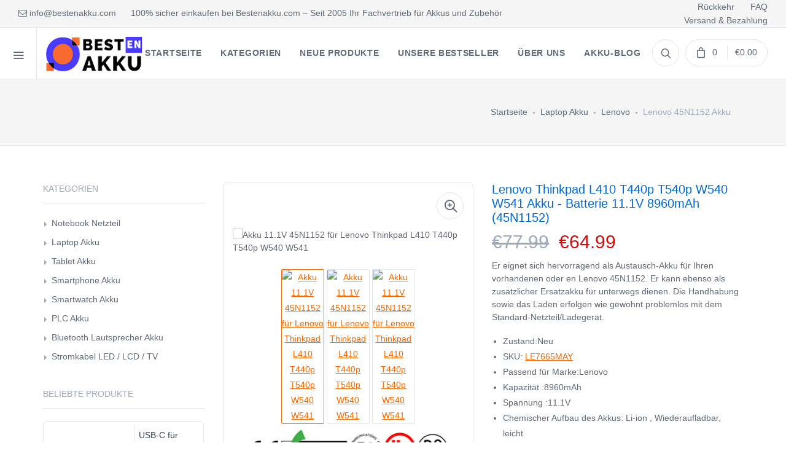

--- FILE ---
content_type: text/html; charset=UTF-8
request_url: https://www.bestenakku.com/detail/1744114/45N1152
body_size: 14317
content:
<!DOCTYPE html>
<html lang="de">
<head>
    <meta charset="utf-8">
    <meta name="csrf-token" content="5l39ZuQPiyJeCQsGIB1Y6195pf4HUaFTxg0cEOx4">
    <meta name="viewport" content="width=device-width, initial-scale=1.0">
    <meta name="robots" content="index,follow" />
    <title>Akku Lenovo Thinkpad L410 T440p T540p W540 W541 / 45N1152, 8960mAh</title>
    <meta name="keywords" content="45N1152,45N1152 akku,Lenovo 45N1152 akku,Lenovo Thinkpad L410 T440p T540p W540 W541 akku,ersatzakku Lenovo Thinkpad L410 T440p T540p W540 W541, Lenovo Thinkpad L410 T440p T540p W540 W541 ersatzakku,Lenovo Thinkpad L410 T440p T540p W540 W541 akku kaufen, Lenovo Thinkpad L410 T440p T540p W540 W541 akku alternative, Lenovo Thinkpad L410 T440p T540p W540 W541 akku original,akku 45N1152,Lenovo Thinkpad L410 T440p T540p W540 W541 batterie wechseln,Lenovo Thinkpad L410 T440p T540p W540 W541 akku wechseln, Lenovo Thinkpad L410 T440p T540p W540 W541 akku wechseln kosten, Lenovo Thinkpad L410 T440p T540p W540 W541 akku lebensdauer">
    <meta name="description" content="Jetzt 45N1152 Akku 8960mAh für Lenovo Thinkpad L410 T440p T540p W540 W541 günstig bei Bestenakku.com kaufen. Mit dem hochwertigen 45N1152 akku genügend Sie Power für alle grossen und kleinen Aufgaben des Alltags.">
    <meta property="og:title"  content="Akku Lenovo Thinkpad L410 T440p T540p W540 W541 / 45N1152, 8960mAh"/>
    <meta property="og:description"  content="Jetzt 45N1152 Akku 8960mAh für Lenovo Thinkpad L410 T440p T540p W540 W541 günstig bei Bestenakku.com kaufen. Mit dem hochwertigen 45N1152 akku genügend Sie Power für alle grossen und kleinen Aufgaben des Alltags. Schnelle Lieferung."/>
    <meta name="twitter:title" content="Akku Lenovo Thinkpad L410 T440p T540p W540 W541 / 45N1152, 8960mAh"/>
    <meta name="twitter:description" content="Jetzt 45N1152 Akku 8960mAh für Lenovo Thinkpad L410 T440p T540p W540 W541 günstig bei Bestenakku.com kaufen. Mit dem hochwertigen 45N1152 akku genügend Sie Power für alle grossen und kleinen Aufgaben des Alltags. Schnelle Lieferung."/>
    <meta name="twitter:card" content="product"/>
    <meta name="twitter:site" content="Bestenakku"/>
    <meta name="twitter:image" content="https://www.batteriexpert.com/img/45N1152.jpg"/>
    <meta name="author" content="Bestenakku.com"/>
    <meta property="og:url" content="https://www.bestenakku.com/detail/1744114/45N1152" />
    <meta property="og:image" content="https://www.batteriexpert.com/img/45N1152.jpg" />
    <meta property="og:locale" content="de_DE" />
    <meta property="og:type" content="product"/>
    <meta property="og:site_name" content="100% sicher einkaufen bei Bestenakku.com – Seit 2005 Ihr Fachvertrieb für Akkus und Zubehör"/>
    <meta property="product:brand" content="Lenovo"/>
    <meta property="product:price" content="€64.99"/>
    <meta property="product:condition" content="Neu" />
    <meta itemprop="copyrightHolder" content="Bestenakku.com"/>
    <script type="application/ld+json">
    {
      "@context": "https://schema.org/",
      "@type": "Product",
            "name": "Lenovo 45N1152 akku wechseln",
      "image": [
        "https://www.batteriexpert.com/img/45N1152.jpg"
       ],
      "description": "Akku passend für Lenovo Thinkpad L410 T440p T540p W540 W541, 45N1152 kaufen bei Bestenakku.com - Schnelle Lieferung.",
            "sku": "LE7665MAY",
      "mpn": "45N1152",
      "brand": {
        "@type": "Brand",
        "name": "Lenovo"
      },
      "review": {
        "@type": "Review",
        "reviewRating": {
          "@type": "Rating",
          "ratingValue": 4,
          "bestRating": 5
        },
        "author": {
          "@type": "Person",
          "name": "Bestenakku.com"
        }
      },
      "aggregateRating": {
        "@type": "AggregateRating",
        "ratingValue": 4.4,
        "reviewCount": 89
      },
      "offers": {
        "@type": "Offer",
        "url": "https://www.bestenakku.com/detail/1744114/45N1152",
        "priceCurrency": "EUR",
        "price": 64.99,
        "priceValidUntil": "2026-01-18",
        "itemCondition": "https://schema.org/UsedCondition",
        "availability": "https://schema.org/InStock"
      }
    }
    </script>
    <!-- Mobile Specific Meta Tag -->
    <script type="application/ld+json">
    {
    "@context": "http://schema.org",
    "@type": "WebSite",
    "url": "https://www.bestenakku.com", 
    "potentialAction": {
    "@type": "SearchAction",
    "target": "https://www.bestenakku.com/search?keyword={search_term_string}",
    "query-input": "required name=search_term_string"
    }
    }
</script>
    <link rel="canonical" href="https://www.bestenakku.com/detail/1744114/45N1152">
    <!-- Bootsrap CSS -->
    <link rel="stylesheet" media="screen" href="/static/css/bootstrap.min.css">
    <!-- Font Awesome CSS -->
    <link rel="stylesheet" media="screen" href="/static/css/font-awesome.min.css">
    <!-- Feather Icons CSS -->
    <link rel="stylesheet" media="screen" href="/static/css/feather-icons.css">
    <!-- Pixeden Icons CSS -->
    <link rel="stylesheet" media="screen" href="/static/css/pixeden.css">
    <!-- Social Icons CSS -->
    <link rel="stylesheet" media="screen" href="/static/css/socicon.css">
    <!-- PhotoSwipe CSS -->
    <link rel="stylesheet" media="screen" href="/static/css/photoswipe.css">
    <!-- Izitoast Notification CSS -->
    <link rel="stylesheet" media="screen" href="/static/css/izitoast.css">
        <!-- Main Style CSS -->
    <link rel="stylesheet" media="screen" href="/static/css/style.css">
    <!-- Global site tag (gtag.js) - Google Analytics -->
<script async src="https://www.googletagmanager.com/gtag/js?id=G-E13MM7SRFH"></script>
<script>
  window.dataLayer = window.dataLayer || [];
  function gtag(){dataLayer.push(arguments);}
  gtag('js', new Date());

  gtag('config', 'G-E13MM7SRFH');
</script>
</head>
<body>

<div id="app">
    <!-- Start Shop Category Menu -->
<div class="offcanvas-container" id="shop-categories">
    <div class="offcanvas-header">
        <div class="offcanvas-title">Kategorien</div>
    </div>
    <nav class="offcanvas-menu">
        <ul class="menu">

                        <li class="has-children">
                    <span>
                    <a href="https://www.bestenakku.com/category/1/laptopadapter">Notebook Netzteil</a>
                    <span class="sub-menu-toggle"></span>
                    </span>
                <ul class="offcanvas-submenu">
                                        <li><a href="https://www.bestenakku.com/brand/1747636/acer">Acer</a></li>
                                        <li><a href="https://www.bestenakku.com/brand/1743398/apple">Apple</a></li>
                                        <li><a href="https://www.bestenakku.com/brand/1748511/asus">Asus</a></li>
                                        <li><a href="https://www.bestenakku.com/brand/1747099/benq">BenQ</a></li>
                                        <li><a href="https://www.bestenakku.com/brand/1748806/bmax">BMAX</a></li>
                                        <li><a href="https://www.bestenakku.com/brand/1739313/chicony">Chicony</a></li>
                                        <li><a href="https://www.bestenakku.com/brand/1746119/clevo">Clevo</a></li>
                                        <li><a href="https://www.bestenakku.com/brand/17104/compaq">Compaq</a></li>
                                        <li><a href="https://www.bestenakku.com/brand/1745605/darfon">Darfon</a></li>
                                        <li><a href="https://www.bestenakku.com/brand/1746161/dell">Dell</a></li>
                                        <li><a href="https://www.bestenakku.com/brand/1747825/delta">Delta</a></li>
                                        <li><a href="https://www.bestenakku.com/brand/1743022/fps">FPS</a></li>
                                    </ul>
            </li>
                       <li class="has-children">
                    <span>
                    <a href="https://www.bestenakku.com/category/2/laptopbattery">Laptop Akku</a>
                    <span class="sub-menu-toggle"></span>
                    </span>
                <ul class="offcanvas-submenu">
                                        <li><a href="https://www.bestenakku.com/brand/1745883/abb">ABB</a></li>
                                        <li><a href="https://www.bestenakku.com/brand/1748387/accent">Accent</a></li>
                                        <li><a href="https://www.bestenakku.com/brand/1748812/acer">Acer</a></li>
                                        <li><a href="https://www.bestenakku.com/brand/1745864/adlink">ADLINK</a></li>
                                        <li><a href="https://www.bestenakku.com/brand/1746276/advantech">Advantech</a></li>
                                        <li><a href="https://www.bestenakku.com/brand/1748329/aierxuan">Aierxuan</a></li>
                                        <li><a href="https://www.bestenakku.com/brand/1748483/alldocube">Alldocube</a></li>
                                        <li><a href="https://www.bestenakku.com/brand/1748077/amour">Amour</a></li>
                                        <li><a href="https://www.bestenakku.com/brand/1747478/apple">Apple</a></li>
                                        <li><a href="https://www.bestenakku.com/brand/1748849/asus">Asus</a></li>
                                        <li><a href="https://www.bestenakku.com/brand/1742982/autel">Autel</a></li>
                                        <li><a href="https://www.bestenakku.com/brand/1746282/avita">Avita</a></li>
                                    </ul>
            </li>
                       <li class="has-children">
                    <span>
                    <a href="https://www.bestenakku.com/category/10/acadapter">Ladegeräte und Kabel</a>
                    <span class="sub-menu-toggle"></span>
                    </span>
                <ul class="offcanvas-submenu">
                                        <li><a href="https://www.bestenakku.com/brand/1735636/acer">Acer</a></li>
                                        <li><a href="https://www.bestenakku.com/brand/1743394/activecare">ActiveCare</a></li>
                                        <li><a href="https://www.bestenakku.com/brand/1742512/agilant">Agilant</a></li>
                                        <li><a href="https://www.bestenakku.com/brand/1742173/amazon">Amazon</a></li>
                                        <li><a href="https://www.bestenakku.com/brand/1735549/amazonkindle">Amazon Kindle</a></li>
                                        <li><a href="https://www.bestenakku.com/brand/1747635/ambu">Ambu</a></li>
                                        <li><a href="https://www.bestenakku.com/brand/1737787/apple">Apple</a></li>
                                        <li><a href="https://www.bestenakku.com/brand/1745666/asus">Asus</a></li>
                                        <li><a href="https://www.bestenakku.com/brand/1740153/autel">Autel</a></li>
                                        <li><a href="https://www.bestenakku.com/brand/1735692/avell">Avell</a></li>
                                        <li><a href="https://www.bestenakku.com/brand/1736235/beats">Beats</a></li>
                                        <li><a href="https://www.bestenakku.com/brand/1748510/bose">Bose</a></li>
                                    </ul>
            </li>
                       <li class="has-children">
                    <span>
                    <a href="https://www.bestenakku.com/category/11/barcodescannersbattery">Barcode-Scanner Akku</a>
                    <span class="sub-menu-toggle"></span>
                    </span>
                <ul class="offcanvas-submenu">
                                        <li><a href="https://www.bestenakku.com/brand/1743168/aimasen">Aimasen</a></li>
                                        <li><a href="https://www.bestenakku.com/brand/1748275/bat">Bat</a></li>
                                        <li><a href="https://www.bestenakku.com/brand/1738535/bluebamboo">Blue Bamboo</a></li>
                                        <li><a href="https://www.bestenakku.com/brand/1739170/casio">Casio</a></li>
                                        <li><a href="https://www.bestenakku.com/brand/1748452/chainway">Chainway</a></li>
                                        <li><a href="https://www.bestenakku.com/brand/1748089/cipherlab">CipherLab</a></li>
                                        <li><a href="https://www.bestenakku.com/brand/1738877/clover">Clover</a></li>
                                        <li><a href="https://www.bestenakku.com/brand/1742461/cognex">Cognex</a></li>
                                        <li><a href="https://www.bestenakku.com/brand/1747616/datalogic">Datalogic</a></li>
                                        <li><a href="https://www.bestenakku.com/brand/1747024/dayang">Dayang</a></li>
                                        <li><a href="https://www.bestenakku.com/brand/1743389/denso">Denso</a></li>
                                        <li><a href="https://www.bestenakku.com/brand/1748128/edubdub">eDubDub</a></li>
                                    </ul>
            </li>
                       <li class="has-children">
                    <span>
                    <a href="https://www.bestenakku.com/category/12/camerabattery">Camcorder Akku</a>
                    <span class="sub-menu-toggle"></span>
                    </span>
                <ul class="offcanvas-submenu">
                                        <li><a href="https://www.bestenakku.com/brand/1742920/aee">AEE</a></li>
                                        <li><a href="https://www.bestenakku.com/brand/1747924/akaso">Akaso</a></li>
                                        <li><a href="https://www.bestenakku.com/brand/1742908/argus">Argus</a></li>
                                        <li><a href="https://www.bestenakku.com/brand/1747578/arlo">Arlo</a></li>
                                        <li><a href="https://www.bestenakku.com/brand/1737672/arris">Arris</a></li>
                                        <li><a href="https://www.bestenakku.com/brand/1747512/benq">BenQ</a></li>
                                        <li><a href="https://www.bestenakku.com/brand/1740292/bolate">Bolate</a></li>
                                        <li><a href="https://www.bestenakku.com/brand/1743969/cadnica">Cadnica</a></li>
                                        <li><a href="https://www.bestenakku.com/brand/1748192/canon">Canon</a></li>
                                        <li><a href="https://www.bestenakku.com/brand/1744944/casio">Casio</a></li>
                                        <li><a href="https://www.bestenakku.com/brand/1741310/casion">Casion</a></li>
                                        <li><a href="https://www.bestenakku.com/brand/1747927/dji">DJI</a></li>
                                    </ul>
            </li>
                       <li class="has-children">
                    <span>
                    <a href="https://www.bestenakku.com/category/13/capacitorsbattery">Kondensatoren Akku</a>
                    <span class="sub-menu-toggle"></span>
                    </span>
                <ul class="offcanvas-submenu">
                                        <li><a href="https://www.bestenakku.com/brand/1742897/dell">Dell</a></li>
                                        <li><a href="https://www.bestenakku.com/brand/1747488/fujikura">Fujikura</a></li>
                                        <li><a href="https://www.bestenakku.com/brand/1739513/fusion">Fusion</a></li>
                                        <li><a href="https://www.bestenakku.com/brand/1740828/fusionsplicers">Fusionsplicers</a></li>
                                        <li><a href="https://www.bestenakku.com/brand/1738971/hi-target">Hi-target</a></li>
                                        <li><a href="https://www.bestenakku.com/brand/1741566/hp">HP</a></li>
                                        <li><a href="https://www.bestenakku.com/brand/1747091/ibm">IBM</a></li>
                                        <li><a href="https://www.bestenakku.com/brand/1741786/inno">INNO</a></li>
                                        <li><a href="https://www.bestenakku.com/brand/1743905/jilong">JILONG</a></li>
                                        <li><a href="https://www.bestenakku.com/brand/1736902/maxwell">Maxwell</a></li>
                                        <li><a href="https://www.bestenakku.com/brand/1740066/pegatron">Pegatron</a></li>
                                        <li><a href="https://www.bestenakku.com/brand/1748107/sercom">Sercom</a></li>
                                    </ul>
            </li>
                       <li class="has-children">
                    <span>
                    <a href="https://www.bestenakku.com/category/14/gpsbattery">GPS Akku</a>
                    <span class="sub-menu-toggle"></span>
                    </span>
                <ul class="offcanvas-submenu">
                                        <li><a href="https://www.bestenakku.com/brand/1739132/becker">Becker</a></li>
                                        <li><a href="https://www.bestenakku.com/brand/1747303/garmin">Garmin</a></li>
                                        <li><a href="https://www.bestenakku.com/brand/1748001/geoelectron">Geoelectron</a></li>
                                        <li><a href="https://www.bestenakku.com/brand/1739231/golfbuddy">GolfBuddy</a></li>
                                        <li><a href="https://www.bestenakku.com/brand/1740197/hezhong">Hezhong</a></li>
                                        <li><a href="https://www.bestenakku.com/brand/1746958/hp">HP</a></li>
                                        <li><a href="https://www.bestenakku.com/brand/1747030/huason">Huason</a></li>
                                        <li><a href="https://www.bestenakku.com/brand/1738612/leica">Leica</a></li>
                                        <li><a href="https://www.bestenakku.com/brand/1738540/magellan">Magellan</a></li>
                                        <li><a href="https://www.bestenakku.com/brand/1740299/mcnally">McNally</a></li>
                                        <li><a href="https://www.bestenakku.com/brand/1742458/mio">Mio</a></li>
                                        <li><a href="https://www.bestenakku.com/brand/1747754/neusoft">Neusoft</a></li>
                                    </ul>
            </li>
                       <li class="has-children">
                    <span>
                    <a href="https://www.bestenakku.com/category/15/medicalbattery">Medizinische Akku</a>
                    <span class="sub-menu-toggle"></span>
                    </span>
                <ul class="offcanvas-submenu">
                                        <li><a href="https://www.bestenakku.com/brand/1738687/adlink">ADLink</a></li>
                                        <li><a href="https://www.bestenakku.com/brand/1742733/aerti">Aerti</a></li>
                                        <li><a href="https://www.bestenakku.com/brand/1748225/amoul">Amoul</a></li>
                                        <li><a href="https://www.bestenakku.com/brand/1746446/biolight">Biolight</a></li>
                                        <li><a href="https://www.bestenakku.com/brand/1746332/caire">Caire</a></li>
                                        <li><a href="https://www.bestenakku.com/brand/1746295/carefusion">CareFusion</a></li>
                                        <li><a href="https://www.bestenakku.com/brand/1745556/carestream">Carestream</a></li>
                                        <li><a href="https://www.bestenakku.com/brand/1742654/cellebrite">Cellebrite</a></li>
                                        <li><a href="https://www.bestenakku.com/brand/1747146/climet">Climet</a></li>
                                        <li><a href="https://www.bestenakku.com/brand/1748407/comen">Comen</a></li>
                                        <li><a href="https://www.bestenakku.com/brand/1747832/compex">Compex</a></li>
                                        <li><a href="https://www.bestenakku.com/brand/1739157/cybermed">CyberMed</a></li>
                                    </ul>
            </li>
                       <li class="has-children">
                    <span>
                    <a href="https://www.bestenakku.com/category/16/mousebattery">Funkmaus Akku</a>
                    <span class="sub-menu-toggle"></span>
                    </span>
                <ul class="offcanvas-submenu">
                                        <li><a href="https://www.bestenakku.com/brand/1740738/apple">Apple</a></li>
                                        <li><a href="https://www.bestenakku.com/brand/1738658/dell">Dell</a></li>
                                        <li><a href="https://www.bestenakku.com/brand/1747267/finalmouse">Finalmouse</a></li>
                                        <li><a href="https://www.bestenakku.com/brand/1748828/logitech">Logitech</a></li>
                                        <li><a href="https://www.bestenakku.com/brand/1737329/razer">RAZER</a></li>
                                        <li><a href="https://www.bestenakku.com/brand/1748338/saitek">Saitek</a></li>
                                    </ul>
            </li>
                       <li class="has-children">
                    <span>
                    <a href="https://www.bestenakku.com/category/17/plccable">Kabel für die Automatisierung</a>
                    <span class="sub-menu-toggle"></span>
                    </span>
                <ul class="offcanvas-submenu">
                                        <li><a href="https://www.bestenakku.com/brand/1737578/allenbradley">Allen Bradley</a></li>
                                        <li><a href="https://www.bestenakku.com/brand/1747757/philips">Philips</a></li>
                                    </ul>
            </li>
                       <li class="has-children">
                    <span>
                    <a href="https://www.bestenakku.com/category/18/powertoolbattery">Werkzeug Akku</a>
                    <span class="sub-menu-toggle"></span>
                    </span>
                <ul class="offcanvas-submenu">
                                        <li><a href="https://www.bestenakku.com/brand/1739052/abb">ABB</a></li>
                                        <li><a href="https://www.bestenakku.com/brand/1744450/anritsu">Anritsu</a></li>
                                        <li><a href="https://www.bestenakku.com/brand/1748102/autel">Autel</a></li>
                                        <li><a href="https://www.bestenakku.com/brand/1748466/bauer">Bauer</a></li>
                                        <li><a href="https://www.bestenakku.com/brand/1747864/besiter">Besiter</a></li>
                                        <li><a href="https://www.bestenakku.com/brand/1738198/black+decker">Black+Decker</a></li>
                                        <li><a href="https://www.bestenakku.com/brand/1746819/bofei">Bofei</a></li>
                                        <li><a href="https://www.bestenakku.com/brand/1743894/bosch">Bosch</a></li>
                                        <li><a href="https://www.bestenakku.com/brand/1740355/bubba">Bubba</a></li>
                                        <li><a href="https://www.bestenakku.com/brand/1741105/cadnicca">Cadnicca</a></li>
                                        <li><a href="https://www.bestenakku.com/brand/1739252/cembre">Cembre</a></li>
                                        <li><a href="https://www.bestenakku.com/brand/1736557/craftsman">Craftsman</a></li>
                                    </ul>
            </li>
                       <li class="has-children">
                    <span>
                    <a href="https://www.bestenakku.com/category/19/radiocommunicationbattery">Radio Akku</a>
                    <span class="sub-menu-toggle"></span>
                    </span>
                <ul class="offcanvas-submenu">
                                        <li><a href="https://www.bestenakku.com/brand/1746392/abell">ABELL</a></li>
                                        <li><a href="https://www.bestenakku.com/brand/1744980/airbus">Airbus</a></li>
                                        <li><a href="https://www.bestenakku.com/brand/1742602/alinco">Alinco</a></li>
                                        <li><a href="https://www.bestenakku.com/brand/1748732/anytone">AnyTone</a></li>
                                        <li><a href="https://www.bestenakku.com/brand/1747914/baodeng">Baodeng</a></li>
                                        <li><a href="https://www.bestenakku.com/brand/1748874/baofeng">Baofeng</a></li>
                                        <li><a href="https://www.bestenakku.com/brand/1747583/bfdx">BFDX</a></li>
                                        <li><a href="https://www.bestenakku.com/brand/1748795/caltta">Caltta</a></li>
                                        <li><a href="https://www.bestenakku.com/brand/1748817/cassidan">CASSIDAN</a></li>
                                        <li><a href="https://www.bestenakku.com/brand/1745175/chierda">Chierda</a></li>
                                        <li><a href="https://www.bestenakku.com/brand/1745152/chino-e">CHINO-E</a></li>
                                        <li><a href="https://www.bestenakku.com/brand/1748831/chiyang">CHIYANG</a></li>
                                    </ul>
            </li>
                       <li class="has-children">
                    <span>
                    <a href="https://www.bestenakku.com/category/20/wirelessrouterbattery">Wireless Router Akku</a>
                    <span class="sub-menu-toggle"></span>
                    </span>
                <ul class="offcanvas-submenu">
                                        <li><a href="https://www.bestenakku.com/brand/1740024/alcatel">Alcatel</a></li>
                                        <li><a href="https://www.bestenakku.com/brand/1748178/cohn">COHN</a></li>
                                        <li><a href="https://www.bestenakku.com/brand/1741015/d-link">D-Link</a></li>
                                        <li><a href="https://www.bestenakku.com/brand/1744096/datang">Datang</a></li>
                                        <li><a href="https://www.bestenakku.com/brand/1746532/emobile">eMobile</a></li>
                                        <li><a href="https://www.bestenakku.com/brand/1747278/franklin">Franklin</a></li>
                                        <li><a href="https://www.bestenakku.com/brand/1748156/glocalme">GlocalMe</a></li>
                                        <li><a href="https://www.bestenakku.com/brand/1747462/h3c">H3C</a></li>
                                        <li><a href="https://www.bestenakku.com/brand/1747780/huawei">Huawei</a></li>
                                        <li><a href="https://www.bestenakku.com/brand/1740923/iku">IKU</a></li>
                                        <li><a href="https://www.bestenakku.com/brand/1741965/irobot">iRobot</a></li>
                                        <li><a href="https://www.bestenakku.com/brand/1739923/jbl">JBL</a></li>
                                    </ul>
            </li>
                       <li class="has-children">
                    <span>
                    <a href="https://www.bestenakku.com/category/21/electronicbatteries">Kompatibler Akku</a>
                    <span class="sub-menu-toggle"></span>
                    </span>
                <ul class="offcanvas-submenu">
                                        <li><a href="https://www.bestenakku.com/brand/1747681/abb">ABB</a></li>
                                        <li><a href="https://www.bestenakku.com/brand/1747280/abegal">Abegal</a></li>
                                        <li><a href="https://www.bestenakku.com/brand/1744088/abitron">Abitron</a></li>
                                        <li><a href="https://www.bestenakku.com/brand/1740481/acbel">AcBel</a></li>
                                        <li><a href="https://www.bestenakku.com/brand/1745282/accent">Accent</a></li>
                                        <li><a href="https://www.bestenakku.com/brand/1737880/agilent">Agilent</a></li>
                                        <li><a href="https://www.bestenakku.com/brand/1743906/agrident">Agrident</a></li>
                                        <li><a href="https://www.bestenakku.com/brand/1746987/aisiteke">Aisiteke</a></li>
                                        <li><a href="https://www.bestenakku.com/brand/1746986/aiwa">Aiwa</a></li>
                                        <li><a href="https://www.bestenakku.com/brand/1744654/akxj">AKXJ</a></li>
                                        <li><a href="https://www.bestenakku.com/brand/1742930/alilo">Alilo</a></li>
                                        <li><a href="https://www.bestenakku.com/brand/1748780/alpha">Alpha</a></li>
                                    </ul>
            </li>
                   </ul>
    </nav>
</div>
<!-- End Shop Category Menu -->
<!-- Start Mobile Menu -->
<div class="offcanvas-container" id="mobile-menu">
   
    <nav class="offcanvas-menu">
        <ul class="menu">
                        <li class="has-children">
                    <span>
                    <a href="https://www.bestenakku.com/category/1/laptopadapter">Notebook Netzteil</a>
                    <span class="sub-menu-toggle"></span>
                    </span>
                <ul class="offcanvas-submenu">
                                        <li><a href="https://www.bestenakku.com/brand/1747636/acer">Acer</a></li>
                                        <li><a href="https://www.bestenakku.com/brand/1743398/apple">Apple</a></li>
                                        <li><a href="https://www.bestenakku.com/brand/1748511/asus">Asus</a></li>
                                        <li><a href="https://www.bestenakku.com/brand/1747099/benq">BenQ</a></li>
                                        <li><a href="https://www.bestenakku.com/brand/1748806/bmax">BMAX</a></li>
                                        <li><a href="https://www.bestenakku.com/brand/1739313/chicony">Chicony</a></li>
                                        <li><a href="https://www.bestenakku.com/brand/1746119/clevo">Clevo</a></li>
                                        <li><a href="https://www.bestenakku.com/brand/17104/compaq">Compaq</a></li>
                                        <li><a href="https://www.bestenakku.com/brand/1745605/darfon">Darfon</a></li>
                                        <li><a href="https://www.bestenakku.com/brand/1746161/dell">Dell</a></li>
                                        <li><a href="https://www.bestenakku.com/brand/1747825/delta">Delta</a></li>
                                        <li><a href="https://www.bestenakku.com/brand/1743022/fps">FPS</a></li>
                                    </ul>
            </li>
                       <li class="has-children">
                    <span>
                    <a href="https://www.bestenakku.com/category/2/laptopbattery">Laptop Akku</a>
                    <span class="sub-menu-toggle"></span>
                    </span>
                <ul class="offcanvas-submenu">
                                        <li><a href="https://www.bestenakku.com/brand/1745883/abb">ABB</a></li>
                                        <li><a href="https://www.bestenakku.com/brand/1748387/accent">Accent</a></li>
                                        <li><a href="https://www.bestenakku.com/brand/1748812/acer">Acer</a></li>
                                        <li><a href="https://www.bestenakku.com/brand/1745864/adlink">ADLINK</a></li>
                                        <li><a href="https://www.bestenakku.com/brand/1746276/advantech">Advantech</a></li>
                                        <li><a href="https://www.bestenakku.com/brand/1748329/aierxuan">Aierxuan</a></li>
                                        <li><a href="https://www.bestenakku.com/brand/1748483/alldocube">Alldocube</a></li>
                                        <li><a href="https://www.bestenakku.com/brand/1748077/amour">Amour</a></li>
                                        <li><a href="https://www.bestenakku.com/brand/1747478/apple">Apple</a></li>
                                        <li><a href="https://www.bestenakku.com/brand/1748849/asus">Asus</a></li>
                                        <li><a href="https://www.bestenakku.com/brand/1742982/autel">Autel</a></li>
                                        <li><a href="https://www.bestenakku.com/brand/1746282/avita">Avita</a></li>
                                    </ul>
            </li>
                       <li class="has-children">
                    <span>
                    <a href="https://www.bestenakku.com/category/10/acadapter">Ladegeräte und Kabel</a>
                    <span class="sub-menu-toggle"></span>
                    </span>
                <ul class="offcanvas-submenu">
                                        <li><a href="https://www.bestenakku.com/brand/1735636/acer">Acer</a></li>
                                        <li><a href="https://www.bestenakku.com/brand/1743394/activecare">ActiveCare</a></li>
                                        <li><a href="https://www.bestenakku.com/brand/1742512/agilant">Agilant</a></li>
                                        <li><a href="https://www.bestenakku.com/brand/1742173/amazon">Amazon</a></li>
                                        <li><a href="https://www.bestenakku.com/brand/1735549/amazonkindle">Amazon Kindle</a></li>
                                        <li><a href="https://www.bestenakku.com/brand/1747635/ambu">Ambu</a></li>
                                        <li><a href="https://www.bestenakku.com/brand/1737787/apple">Apple</a></li>
                                        <li><a href="https://www.bestenakku.com/brand/1745666/asus">Asus</a></li>
                                        <li><a href="https://www.bestenakku.com/brand/1740153/autel">Autel</a></li>
                                        <li><a href="https://www.bestenakku.com/brand/1735692/avell">Avell</a></li>
                                        <li><a href="https://www.bestenakku.com/brand/1736235/beats">Beats</a></li>
                                        <li><a href="https://www.bestenakku.com/brand/1748510/bose">Bose</a></li>
                                    </ul>
            </li>
                       <li class="has-children">
                    <span>
                    <a href="https://www.bestenakku.com/category/11/barcodescannersbattery">Barcode-Scanner Akku</a>
                    <span class="sub-menu-toggle"></span>
                    </span>
                <ul class="offcanvas-submenu">
                                        <li><a href="https://www.bestenakku.com/brand/1743168/aimasen">Aimasen</a></li>
                                        <li><a href="https://www.bestenakku.com/brand/1748275/bat">Bat</a></li>
                                        <li><a href="https://www.bestenakku.com/brand/1738535/bluebamboo">Blue Bamboo</a></li>
                                        <li><a href="https://www.bestenakku.com/brand/1739170/casio">Casio</a></li>
                                        <li><a href="https://www.bestenakku.com/brand/1748452/chainway">Chainway</a></li>
                                        <li><a href="https://www.bestenakku.com/brand/1748089/cipherlab">CipherLab</a></li>
                                        <li><a href="https://www.bestenakku.com/brand/1738877/clover">Clover</a></li>
                                        <li><a href="https://www.bestenakku.com/brand/1742461/cognex">Cognex</a></li>
                                        <li><a href="https://www.bestenakku.com/brand/1747616/datalogic">Datalogic</a></li>
                                        <li><a href="https://www.bestenakku.com/brand/1747024/dayang">Dayang</a></li>
                                        <li><a href="https://www.bestenakku.com/brand/1743389/denso">Denso</a></li>
                                        <li><a href="https://www.bestenakku.com/brand/1748128/edubdub">eDubDub</a></li>
                                    </ul>
            </li>
                       <li class="has-children">
                    <span>
                    <a href="https://www.bestenakku.com/category/12/camerabattery">Camcorder Akku</a>
                    <span class="sub-menu-toggle"></span>
                    </span>
                <ul class="offcanvas-submenu">
                                        <li><a href="https://www.bestenakku.com/brand/1742920/aee">AEE</a></li>
                                        <li><a href="https://www.bestenakku.com/brand/1747924/akaso">Akaso</a></li>
                                        <li><a href="https://www.bestenakku.com/brand/1742908/argus">Argus</a></li>
                                        <li><a href="https://www.bestenakku.com/brand/1747578/arlo">Arlo</a></li>
                                        <li><a href="https://www.bestenakku.com/brand/1737672/arris">Arris</a></li>
                                        <li><a href="https://www.bestenakku.com/brand/1747512/benq">BenQ</a></li>
                                        <li><a href="https://www.bestenakku.com/brand/1740292/bolate">Bolate</a></li>
                                        <li><a href="https://www.bestenakku.com/brand/1743969/cadnica">Cadnica</a></li>
                                        <li><a href="https://www.bestenakku.com/brand/1748192/canon">Canon</a></li>
                                        <li><a href="https://www.bestenakku.com/brand/1744944/casio">Casio</a></li>
                                        <li><a href="https://www.bestenakku.com/brand/1741310/casion">Casion</a></li>
                                        <li><a href="https://www.bestenakku.com/brand/1747927/dji">DJI</a></li>
                                    </ul>
            </li>
                       <li class="has-children">
                    <span>
                    <a href="https://www.bestenakku.com/category/13/capacitorsbattery">Kondensatoren Akku</a>
                    <span class="sub-menu-toggle"></span>
                    </span>
                <ul class="offcanvas-submenu">
                                        <li><a href="https://www.bestenakku.com/brand/1742897/dell">Dell</a></li>
                                        <li><a href="https://www.bestenakku.com/brand/1747488/fujikura">Fujikura</a></li>
                                        <li><a href="https://www.bestenakku.com/brand/1739513/fusion">Fusion</a></li>
                                        <li><a href="https://www.bestenakku.com/brand/1740828/fusionsplicers">Fusionsplicers</a></li>
                                        <li><a href="https://www.bestenakku.com/brand/1738971/hi-target">Hi-target</a></li>
                                        <li><a href="https://www.bestenakku.com/brand/1741566/hp">HP</a></li>
                                        <li><a href="https://www.bestenakku.com/brand/1747091/ibm">IBM</a></li>
                                        <li><a href="https://www.bestenakku.com/brand/1741786/inno">INNO</a></li>
                                        <li><a href="https://www.bestenakku.com/brand/1743905/jilong">JILONG</a></li>
                                        <li><a href="https://www.bestenakku.com/brand/1736902/maxwell">Maxwell</a></li>
                                        <li><a href="https://www.bestenakku.com/brand/1740066/pegatron">Pegatron</a></li>
                                        <li><a href="https://www.bestenakku.com/brand/1748107/sercom">Sercom</a></li>
                                    </ul>
            </li>
                       <li class="has-children">
                    <span>
                    <a href="https://www.bestenakku.com/category/14/gpsbattery">GPS Akku</a>
                    <span class="sub-menu-toggle"></span>
                    </span>
                <ul class="offcanvas-submenu">
                                        <li><a href="https://www.bestenakku.com/brand/1739132/becker">Becker</a></li>
                                        <li><a href="https://www.bestenakku.com/brand/1747303/garmin">Garmin</a></li>
                                        <li><a href="https://www.bestenakku.com/brand/1748001/geoelectron">Geoelectron</a></li>
                                        <li><a href="https://www.bestenakku.com/brand/1739231/golfbuddy">GolfBuddy</a></li>
                                        <li><a href="https://www.bestenakku.com/brand/1740197/hezhong">Hezhong</a></li>
                                        <li><a href="https://www.bestenakku.com/brand/1746958/hp">HP</a></li>
                                        <li><a href="https://www.bestenakku.com/brand/1747030/huason">Huason</a></li>
                                        <li><a href="https://www.bestenakku.com/brand/1738612/leica">Leica</a></li>
                                        <li><a href="https://www.bestenakku.com/brand/1738540/magellan">Magellan</a></li>
                                        <li><a href="https://www.bestenakku.com/brand/1740299/mcnally">McNally</a></li>
                                        <li><a href="https://www.bestenakku.com/brand/1742458/mio">Mio</a></li>
                                        <li><a href="https://www.bestenakku.com/brand/1747754/neusoft">Neusoft</a></li>
                                    </ul>
            </li>
                       <li class="has-children">
                    <span>
                    <a href="https://www.bestenakku.com/category/15/medicalbattery">Medizinische Akku</a>
                    <span class="sub-menu-toggle"></span>
                    </span>
                <ul class="offcanvas-submenu">
                                        <li><a href="https://www.bestenakku.com/brand/1738687/adlink">ADLink</a></li>
                                        <li><a href="https://www.bestenakku.com/brand/1742733/aerti">Aerti</a></li>
                                        <li><a href="https://www.bestenakku.com/brand/1748225/amoul">Amoul</a></li>
                                        <li><a href="https://www.bestenakku.com/brand/1746446/biolight">Biolight</a></li>
                                        <li><a href="https://www.bestenakku.com/brand/1746332/caire">Caire</a></li>
                                        <li><a href="https://www.bestenakku.com/brand/1746295/carefusion">CareFusion</a></li>
                                        <li><a href="https://www.bestenakku.com/brand/1745556/carestream">Carestream</a></li>
                                        <li><a href="https://www.bestenakku.com/brand/1742654/cellebrite">Cellebrite</a></li>
                                        <li><a href="https://www.bestenakku.com/brand/1747146/climet">Climet</a></li>
                                        <li><a href="https://www.bestenakku.com/brand/1748407/comen">Comen</a></li>
                                        <li><a href="https://www.bestenakku.com/brand/1747832/compex">Compex</a></li>
                                        <li><a href="https://www.bestenakku.com/brand/1739157/cybermed">CyberMed</a></li>
                                    </ul>
            </li>
                       <li class="has-children">
                    <span>
                    <a href="https://www.bestenakku.com/category/16/mousebattery">Funkmaus Akku</a>
                    <span class="sub-menu-toggle"></span>
                    </span>
                <ul class="offcanvas-submenu">
                                        <li><a href="https://www.bestenakku.com/brand/1740738/apple">Apple</a></li>
                                        <li><a href="https://www.bestenakku.com/brand/1738658/dell">Dell</a></li>
                                        <li><a href="https://www.bestenakku.com/brand/1747267/finalmouse">Finalmouse</a></li>
                                        <li><a href="https://www.bestenakku.com/brand/1748828/logitech">Logitech</a></li>
                                        <li><a href="https://www.bestenakku.com/brand/1737329/razer">RAZER</a></li>
                                        <li><a href="https://www.bestenakku.com/brand/1748338/saitek">Saitek</a></li>
                                    </ul>
            </li>
                       <li class="has-children">
                    <span>
                    <a href="https://www.bestenakku.com/category/17/plccable">Kabel für die Automatisierung</a>
                    <span class="sub-menu-toggle"></span>
                    </span>
                <ul class="offcanvas-submenu">
                                        <li><a href="https://www.bestenakku.com/brand/1737578/allenbradley">Allen Bradley</a></li>
                                        <li><a href="https://www.bestenakku.com/brand/1747757/philips">Philips</a></li>
                                    </ul>
            </li>
                       <li class="has-children">
                    <span>
                    <a href="https://www.bestenakku.com/category/18/powertoolbattery">Werkzeug Akku</a>
                    <span class="sub-menu-toggle"></span>
                    </span>
                <ul class="offcanvas-submenu">
                                        <li><a href="https://www.bestenakku.com/brand/1739052/abb">ABB</a></li>
                                        <li><a href="https://www.bestenakku.com/brand/1744450/anritsu">Anritsu</a></li>
                                        <li><a href="https://www.bestenakku.com/brand/1748102/autel">Autel</a></li>
                                        <li><a href="https://www.bestenakku.com/brand/1748466/bauer">Bauer</a></li>
                                        <li><a href="https://www.bestenakku.com/brand/1747864/besiter">Besiter</a></li>
                                        <li><a href="https://www.bestenakku.com/brand/1738198/black+decker">Black+Decker</a></li>
                                        <li><a href="https://www.bestenakku.com/brand/1746819/bofei">Bofei</a></li>
                                        <li><a href="https://www.bestenakku.com/brand/1743894/bosch">Bosch</a></li>
                                        <li><a href="https://www.bestenakku.com/brand/1740355/bubba">Bubba</a></li>
                                        <li><a href="https://www.bestenakku.com/brand/1741105/cadnicca">Cadnicca</a></li>
                                        <li><a href="https://www.bestenakku.com/brand/1739252/cembre">Cembre</a></li>
                                        <li><a href="https://www.bestenakku.com/brand/1736557/craftsman">Craftsman</a></li>
                                    </ul>
            </li>
                       <li class="has-children">
                    <span>
                    <a href="https://www.bestenakku.com/category/19/radiocommunicationbattery">Radio Akku</a>
                    <span class="sub-menu-toggle"></span>
                    </span>
                <ul class="offcanvas-submenu">
                                        <li><a href="https://www.bestenakku.com/brand/1746392/abell">ABELL</a></li>
                                        <li><a href="https://www.bestenakku.com/brand/1744980/airbus">Airbus</a></li>
                                        <li><a href="https://www.bestenakku.com/brand/1742602/alinco">Alinco</a></li>
                                        <li><a href="https://www.bestenakku.com/brand/1748732/anytone">AnyTone</a></li>
                                        <li><a href="https://www.bestenakku.com/brand/1747914/baodeng">Baodeng</a></li>
                                        <li><a href="https://www.bestenakku.com/brand/1748874/baofeng">Baofeng</a></li>
                                        <li><a href="https://www.bestenakku.com/brand/1747583/bfdx">BFDX</a></li>
                                        <li><a href="https://www.bestenakku.com/brand/1748795/caltta">Caltta</a></li>
                                        <li><a href="https://www.bestenakku.com/brand/1748817/cassidan">CASSIDAN</a></li>
                                        <li><a href="https://www.bestenakku.com/brand/1745175/chierda">Chierda</a></li>
                                        <li><a href="https://www.bestenakku.com/brand/1745152/chino-e">CHINO-E</a></li>
                                        <li><a href="https://www.bestenakku.com/brand/1748831/chiyang">CHIYANG</a></li>
                                    </ul>
            </li>
                       <li class="has-children">
                    <span>
                    <a href="https://www.bestenakku.com/category/20/wirelessrouterbattery">Wireless Router Akku</a>
                    <span class="sub-menu-toggle"></span>
                    </span>
                <ul class="offcanvas-submenu">
                                        <li><a href="https://www.bestenakku.com/brand/1740024/alcatel">Alcatel</a></li>
                                        <li><a href="https://www.bestenakku.com/brand/1748178/cohn">COHN</a></li>
                                        <li><a href="https://www.bestenakku.com/brand/1741015/d-link">D-Link</a></li>
                                        <li><a href="https://www.bestenakku.com/brand/1744096/datang">Datang</a></li>
                                        <li><a href="https://www.bestenakku.com/brand/1746532/emobile">eMobile</a></li>
                                        <li><a href="https://www.bestenakku.com/brand/1747278/franklin">Franklin</a></li>
                                        <li><a href="https://www.bestenakku.com/brand/1748156/glocalme">GlocalMe</a></li>
                                        <li><a href="https://www.bestenakku.com/brand/1747462/h3c">H3C</a></li>
                                        <li><a href="https://www.bestenakku.com/brand/1747780/huawei">Huawei</a></li>
                                        <li><a href="https://www.bestenakku.com/brand/1740923/iku">IKU</a></li>
                                        <li><a href="https://www.bestenakku.com/brand/1741965/irobot">iRobot</a></li>
                                        <li><a href="https://www.bestenakku.com/brand/1739923/jbl">JBL</a></li>
                                    </ul>
            </li>
                       <li class="has-children">
                    <span>
                    <a href="https://www.bestenakku.com/category/21/electronicbatteries">Kompatibler Akku</a>
                    <span class="sub-menu-toggle"></span>
                    </span>
                <ul class="offcanvas-submenu">
                                        <li><a href="https://www.bestenakku.com/brand/1747681/abb">ABB</a></li>
                                        <li><a href="https://www.bestenakku.com/brand/1747280/abegal">Abegal</a></li>
                                        <li><a href="https://www.bestenakku.com/brand/1744088/abitron">Abitron</a></li>
                                        <li><a href="https://www.bestenakku.com/brand/1740481/acbel">AcBel</a></li>
                                        <li><a href="https://www.bestenakku.com/brand/1745282/accent">Accent</a></li>
                                        <li><a href="https://www.bestenakku.com/brand/1737880/agilent">Agilent</a></li>
                                        <li><a href="https://www.bestenakku.com/brand/1743906/agrident">Agrident</a></li>
                                        <li><a href="https://www.bestenakku.com/brand/1746987/aisiteke">Aisiteke</a></li>
                                        <li><a href="https://www.bestenakku.com/brand/1746986/aiwa">Aiwa</a></li>
                                        <li><a href="https://www.bestenakku.com/brand/1744654/akxj">AKXJ</a></li>
                                        <li><a href="https://www.bestenakku.com/brand/1742930/alilo">Alilo</a></li>
                                        <li><a href="https://www.bestenakku.com/brand/1748780/alpha">Alpha</a></li>
                                    </ul>
            </li>
                   </ul>
    </nav>
</div>
<!-- End Mobile Menu -->
<!-- Start TopBar -->
<div class="topbar">
    <div class="topbar-column">
        <a class="hidden-md-down" href="mailto:info@bestenakku.com"><i class="fa fa-envelope-o"></i>&nbsp;info@bestenakku.com</a>
        <span class="hidden-md-down">100% sicher einkaufen bei Bestenakku.com – Seit 2005 Ihr Fachvertrieb für Akkus und Zubehör
<!-- Seit 16 Jahren der Akku- und Adapterspezialist Nummer 1 -->
</span>
    </div>
    <div class="topbar-column">
        <div class="lang-currency-switcher-wrap">
            <a href="/return">Rückkehr</a>
        </div>
        <div class="lang-currency-switcher-wrap">
        <a href="/faq">FAQ</a>
      </div>
      <div class="lang-currency-switcher-wrap">
      <a href="/pay">Versand & Bezahlung</a>
      </div>
    </div>
</div>
<!-- End TopBar -->
<!-- Start NavBar -->
<header class="navbar navbar-sticky" name="top">
    <!-- Start Search -->
    <form class="site-search" action="https://www.bestenakku.com/search" method="get">
        <input type="text" name="keyword" placeholder="Suche nach Hersteller, Modell oder Produkt...">
        <div class="search-tools">
            <button type="submit" class="search-btn-bg"><i class="fa fa-search"></i></button>
            
            <span class="close-search"><i class="icon-cross"></i></span>
        </div>
    </form>
    <!-- End Search -->
    <!-- Start Logo -->
    <div class="site-branding">
        <div class="inner">
            <a class="offcanvas-toggle cats-toggle" href="#shop-categories" data-toggle="offcanvas"></a>
            <a class="offcanvas-toggle menu-toggle" href="#mobile-menu" data-toggle="offcanvas"></a>
            <a class="site-logo" href="/"><img src="/static/picture/logo.png" alt="100% sicher einkaufen bei Bestenakku.com – Seit 2005 Ihr Fachvertrieb für Akkus und Zubehör"></a>
        </div>
    </div>
    <!-- End Logo -->
    <!-- Start Nav Menu -->
    <nav class="site-menu">
        <ul>
            <li  >
                <a  href="/"><span>Startseite</span></a>

            </li>
            <li   >
                <a href="javascript:;"><span>Kategorien</span></a>
                <ul class="sub-menu" style="width:500px;">
                                        <li style="width:50%;float:left">
                        <a href="https://www.bestenakku.com/category/1/laptopadapter">Notebook Netzteil</a>
                    </li>
                                        <li style="width:50%;float:left">
                        <a href="https://www.bestenakku.com/category/2/laptopbattery">Laptop Akku</a>
                    </li>
                                        <li style="width:50%;float:left">
                        <a href="https://www.bestenakku.com/category/3/tabletbattery">Tablet Akku</a>
                    </li>
                                        <li style="width:50%;float:left">
                        <a href="https://www.bestenakku.com/category/4/smartphonebattery">Smartphone Akku</a>
                    </li>
                                        <li style="width:50%;float:left">
                        <a href="https://www.bestenakku.com/category/5/smartwatchbattery">Smartwatch Akku</a>
                    </li>
                                        <li style="width:50%;float:left">
                        <a href="https://www.bestenakku.com/category/6/plcbattery">PLC Akku</a>
                    </li>
                                        <li style="width:50%;float:left">
                        <a href="https://www.bestenakku.com/category/7/bluetoothspeakersbattery">Bluetooth Lautsprecher Akku</a>
                    </li>
                                        <li style="width:50%;float:left">
                        <a href="https://www.bestenakku.com/category/8/ledlcdtvscable">Stromkabel LED / LCD / TV</a>
                    </li>
                                        <li style="width:50%;float:left">
                        <a href="https://www.bestenakku.com/category/9/powersupply">PC Netzteil</a>
                    </li>
                                        <li style="width:50%;float:left">
                        <a href="https://www.bestenakku.com/category/10/acadapter">Ladegeräte und Kabel</a>
                    </li>
                                        <li style="width:50%;float:left">
                        <a href="https://www.bestenakku.com/category/11/barcodescannersbattery">Barcode-Scanner Akku</a>
                    </li>
                                        <li style="width:50%;float:left">
                        <a href="https://www.bestenakku.com/category/12/camerabattery">Camcorder Akku</a>
                    </li>
                                        <li style="width:50%;float:left">
                        <a href="https://www.bestenakku.com/category/13/capacitorsbattery">Kondensatoren Akku</a>
                    </li>
                                        <li style="width:50%;float:left">
                        <a href="https://www.bestenakku.com/category/14/gpsbattery">GPS Akku</a>
                    </li>
                                        <li style="width:50%;float:left">
                        <a href="https://www.bestenakku.com/category/15/medicalbattery">Medizinische Akku</a>
                    </li>
                                        <li style="width:50%;float:left">
                        <a href="https://www.bestenakku.com/category/16/mousebattery">Funkmaus Akku</a>
                    </li>
                                        <li style="width:50%;float:left">
                        <a href="https://www.bestenakku.com/category/17/plccable">Kabel für die Automatisierung</a>
                    </li>
                                        <li style="width:50%;float:left">
                        <a href="https://www.bestenakku.com/category/18/powertoolbattery">Werkzeug Akku</a>
                    </li>
                                        <li style="width:50%;float:left">
                        <a href="https://www.bestenakku.com/category/19/radiocommunicationbattery">Radio Akku</a>
                    </li>
                                        <li style="width:50%;float:left">
                        <a href="https://www.bestenakku.com/category/20/wirelessrouterbattery">Wireless Router Akku</a>
                    </li>
                                        <li style="width:50%;float:left">
                        <a href="https://www.bestenakku.com/category/21/electronicbatteries">Kompatibler Akku</a>
                    </li>
                                        <li style="width:50%;float:left">
                        <a href="https://www.bestenakku.com/category/22/headphonesbattery">Kopfhörer Akku</a>
                    </li>
                                        <li style="width:50%;float:left">
                        <a href="https://www.bestenakku.com/category/23/toysbattery">Spielzeug Akku</a>
                    </li>
                                        <li style="width:50%;float:left">
                        <a href="https://www.bestenakku.com/category/25/keyboardbattery">Tastatur-Akku</a>
                    </li>
                                        <li style="width:50%;float:left">
                        <a href="https://www.bestenakku.com/category/26/posterminalsmachines">EC-Cash Karten-Terminal Akkus</a>
                    </li>
                                        <li style="width:50%;float:left">
                        <a href="https://www.bestenakku.com/category/27/testequipmentbattery">Messgeräte Akku</a>
                    </li>
                                        <li style="width:50%;float:left">
                        <a href="https://www.bestenakku.com/category/28/vacuumcleanerbattery">Staubsauger Akku</a>
                    </li>
                                        <li style="width:50%;float:left">
                        <a href="https://www.bestenakku.com/category/29/printersbattery">Drucker Akku</a>
                    </li>
                                        <li style="width:50%;float:left">
                        <a href="https://www.bestenakku.com/category/30/dronebattery">Drohne Akku</a>
                    </li>
                                        <li style="width:50%;float:left">
                        <a href="https://www.bestenakku.com/category/31/craneremotecontrolbattery">Kransteuerung-Akku</a>
                    </li>
                                        <li style="width:50%;float:left">
                        <a href="https://www.bestenakku.com/category/32/radioequipmentbatterychargers">Ladegeräte für Funkgeräte Akku</a>
                    </li>
                                        <li style="width:50%;float:left">
                        <a href="https://www.bestenakku.com/category/33/surveyequipmentcharger">Vermessungsgeräte Ladegeräte</a>
                    </li>
                                        <li style="width:50%;float:left">
                        <a href="https://www.bestenakku.com/category/34/gameconsolebattery">Gaming &amp; Controller Akku</a>
                    </li>
                                        <li style="width:50%;float:left">
                        <a href="https://www.bestenakku.com/category/35/appleipodbattery">Apple iPod Akku</a>
                    </li>
                                        <li style="width:50%;float:left">
                        <a href="https://www.bestenakku.com/category/36/keyfobbattery">Schlüsselanhänger Akku</a>
                    </li>
                                        <li style="width:50%;float:left">
                        <a href="https://www.bestenakku.com/category/37/vacuumrobotbattery">Saugroboter Akku</a>
                    </li>
                                        <li style="width:50%;float:left">
                        <a href="https://www.bestenakku.com/category/38/mp3audioplayerbattery">MP3 Audioplayer Akku</a>
                    </li>
                                        <li style="width:50%;float:left">
                        <a href="https://www.bestenakku.com/category/39/buttoncellbattery">Knopfzellen</a>
                    </li>
                                        <li style="width:50%;float:left">
                        <a href="https://www.bestenakku.com/category/40/standardbattery">Standard Batterien</a>
                    </li>
                                        <li style="width:50%;float:left">
                        <a href="https://www.bestenakku.com/category/41/craneremotecontrolbatterycharger">Kransteuerung Akku Ladegeräte</a>
                    </li>
                                        <li style="width:50%;float:left">
                        <a href="https://www.bestenakku.com/category/42/camcorderbattery">Videokamera Akku</a>
                    </li>
                                        <li style="width:50%;float:left">
                        <a href="https://www.bestenakku.com/category/43/electricscooterandhoverboardbattery">E-Scooter und Hoverboard Akku</a>
                    </li>
                                        <li style="width:50%;float:left">
                        <a href="https://www.bestenakku.com/category/44/usbcables">USB Ladekabel</a>
                    </li>
                                        <li style="width:50%;float:left">
                        <a href="https://www.bestenakku.com/category/45/hairclipperandshaverbattery">Haarschneider &amp; Rasierer Akku</a>
                    </li>
                                        <li style="width:50%;float:left">
                        <a href="https://www.bestenakku.com/category/46/videodoorbellbattery">Video Türklingel Akku</a>
                    </li>
                                        <li style="width:50%;float:left">
                        <a href="https://www.bestenakku.com/category/47/alarmbattery">Alarmanlagen Akku</a>
                    </li>
                                    </ul>
            </li>
            <li  >
                <a href="https://www.bestenakku.com/new"><span>Neue Produkte</span></a>

            </li>
            <li  >
                <a href="https://www.bestenakku.com/hot"><span>Unsere Bestseller</span></a>

            </li>
            <li  >
                <a href="/about_us"><span>Über uns</span></a>
            </li>
            <li>
                <a href="https://www.bestenakku.com/blog/"><span>Akku-Blog</span></a>
            </li>
        </ul>
    </nav>
    <!-- End Nav Menu -->
    <!-- Start Toolbar -->
    <div class="toolbar">
        <div class="inner">
            <header-tools user_id="CSvZuGvJyZRmwt5vCfJ3eCWzSwTtqEQ8SH6hi8xd"></header-tools>
        </div>
    </div>
    <!-- End Toolbar -->
</header>
<!-- End NavBar -->
    <div class="offcanvas-wrapper">
            <!-- Start Page Title -->
    <div class="page-title">
        <div class="container">
            <!-- <div class="column">
                <h2 style="font-size: 18px;font-weight: bold;">
                                        Langlebiger Akku passend für Lenovo 45N1152
                                    </h2>
            </div> -->
            <div class="column">
                <ul class="breadcrumbs">
                    <li><a href="/">Startseite </a></li>
                    <li class="separator">&nbsp;</li>
                    <li><a href="https://www.bestenakku.com/category/2/laptopbattery">Laptop Akku</a></li>
                    <li class="separator">&nbsp;</li>
                    <li><a href="https://www.bestenakku.com/brand/1744114/lenovo">Lenovo</a></li>
                    <li class="separator">&nbsp;</li>
                    <li>
                                        Lenovo 45N1152 Akku 
                                        </li>
                </ul>
            </div>
        </div>
    </div>
    <!-- End Page Title -->
    <!-- Start Page Content -->
    <div class="container padding-top-1x padding-bottom-3x">
        <div class="row">
            <!-- Start Product Content -->
            <div class="col-lg-9 order-lg-2">
                <div class="row">
                    <!-- Start Product Gallery -->
                    <div class="col-md-6">
                        <div class="product-gallery"><span class="product-badge text-danger"></span>
                                                            <div class="gallery-wrapper">
                                                                            <div class="gallery-item active "><a href="https://www.batteriexpert.com/img/45N1152.jpg"
                                                                                                    data-hash="img0"
                                                                                                    data-size="1000x667" alt="Akku 11.1V  45N1152 für Lenovo Thinkpad L410 T440p T540p W540 W541 "></a>
                                        </div>
                                                                            <div class="gallery-item "><a href="https://www.batteriexpert.com/img/45N1152-1.jpg"
                                                                                                    data-hash="img1"
                                                                                                    data-size="1000x667" alt="Akku 11.1V  45N1152 für Lenovo Thinkpad L410 T440p T540p W540 W541 "></a>
                                        </div>
                                                                            <div class="gallery-item "><a href="https://www.batteriexpert.com/img/45N1152-2.jpg"
                                                                                                    data-hash="img2"
                                                                                                    data-size="1000x667" alt="Akku 11.1V  45N1152 für Lenovo Thinkpad L410 T440p T540p W540 W541 "></a>
                                        </div>
                                                                    </div>
                                <div class="product-carousel owl-carousel">
                                                                            <div data-hash="img0"><img src="https://www.batteriexpert.com/img/45N1152.jpg" alt="Akku 11.1V  45N1152 für Lenovo Thinkpad L410 T440p T540p W540 W541 "></div>
                                                                            <div data-hash="img1"><img src="https://www.batteriexpert.com/img/45N1152-1.jpg" alt="Akku 11.1V  45N1152 für Lenovo Thinkpad L410 T440p T540p W540 W541 "></div>
                                                                            <div data-hash="img2"><img src="https://www.batteriexpert.com/img/45N1152-2.jpg" alt="Akku 11.1V  45N1152 für Lenovo Thinkpad L410 T440p T540p W540 W541 "></div>
                                                                    </div>
                                <ul class="product-thumbnails with-sidebar">
                                                                            <li class="active"><a href="#img0"><img
                                                    src="https://www.batteriexpert.com/img/45N1152.jpg" alt="Akku 11.1V  45N1152 für Lenovo Thinkpad L410 T440p T540p W540 W541 "></a></li>
                                                                            <li ><a href="#img1"><img
                                                    src="https://www.batteriexpert.com/img/45N1152-1.jpg" alt="Akku 11.1V  45N1152 für Lenovo Thinkpad L410 T440p T540p W540 W541 "></a></li>
                                                                            <li ><a href="#img2"><img
                                                    src="https://www.batteriexpert.com/img/45N1152-2.jpg" alt="Akku 11.1V  45N1152 für Lenovo Thinkpad L410 T440p T540p W540 W541 "></a></li>
                                                                    </ul>
                                                    <img src="/static/picture/CE.png" alt="Zertifizierung der Sicherheitsqualität" >
                        </div>
                    </div>
                    <!-- End Product Gallery -->
                    <!-- Start Product Info -->
                    <div class="col-md-6 single-shop">
                        <div class="hidden-md-up"></div>
                                                <h1 class="padding-top-1x text-normal with-side" style="margin-bottom: 10px;font-size: 20px;color: rgb(0 105 217);">
                        Lenovo Thinkpad L410 T440p T540p W540 W541 Akku - Batterie 11.1V 8960mAh (45N1152)
                    </h1>
                                                
                        <span class="h2 d-block with-side" style="color: #d20b0b;font-size: 30px;"><del
                                class="text-muted text-normal">€77.99</del>&nbsp; €64.99</span>
                        <p>
                                                Er eignet sich hervorragend als Austausch-Akku für Ihren vorhandenen oder en Lenovo 45N1152. Er kann ebenso als zusätzlicher Ersatzakku für unterwegs dienen. Die Handhabung sowie das Laden erfolgen wie gewohnt problemlos mit dem Standard-Netzteil/Ladegerät.
                                                </p>
                        <ul>
                            <li>Zustand:Neu</li>
                            <li>SKU: <a href="https://www.bestenakku.com/model/1744114/45N1152">LE7665MAY</a> </li>
                            <li>Passend für Marke:Lenovo</li>
                                                            <li>Kapazität :8960mAh</li>
                                <li>Spannung :11.1V</li>
                                <li>Chemischer Aufbau des Akkus: Li-ion , Wiederaufladbar, leicht</li>
                                                                                                                <li>Kompatibles Modell:45N1152</li>
                            <li>Garantie:1 Jahr Garantie und 30 Tage Geld zurück</li>
                            
                            <li>Verfügbarkeit:<span style="background: #0069d9;color: #fff;padding: 5px 10px;border-radius: 6px;margin-left: 5px;">Auf Lager.</span></li>
                        </ul>
                        <div class="mt-2 mb-2">
                            <form action="https://www.bestenakku.com/carts" method="POST">
                                <input type="hidden" name="_token" value="5l39ZuQPiyJeCQsGIB1Y6195pf4HUaFTxg0cEOx4">                                <input type="hidden" name="id" value="1744114">
                                <input type="hidden" name="jian" value="45N1152">
                                <div class="col-sm-6 d-flex align-items-center" style="margin: 10px 0 10px -15px">
                                    <div class="mount-minus"><i class="fa fa-minus"></i></div>
                                    <input type="number" name="qty" value="1" min="1" class="form-control" id="size"
                                           style=" width: 50%; margin: 0 10px;text-align:center;">
                                    <div class="mount-add"><i class="fa fa-plus"></i></div>
                                </div>
                                <button  class="btn btn-primary" data-toast="" data-toast-type="success"
                                        data-toast-position="topRight" data-toast-icon="icon-circle-check"
                                        data-toast-title="Product" data-toast-message="successfuly added to cart!"><i
                                        class="icon-bag"></i> In den Warenkorb</button>
                            </form>
                            <p><a href="mailto:info@bestenakku.com">Service/Hilfe :info@bestenakku.com</a></p>
                        </div>
                    </div>
                    <div class="col-md-12">
                        <hr class="mt-30 mb-30">
                        <div class="d-flex flex-wrap justify-content-between mb-30">
                        <img style="max-width: none;" src="/static/picture/warrantyit.png" >
                        </div>
                    </div>
                    <!-- End Product Info -->
                    <!-- Start Product Tabs -->
                    <div class="col-md-12">
                        <ul class="nav nav-tabs" role="tablist">
                            <li class="nav-item"><a class="nav-link active" href="#description" data-toggle="tab"
                                                    role="tab">Beschreibung</a></li>
                            <!-- <li class="nav-item"><a class="nav-link" href="#reviews" data-toggle="tab" role="tab">Versand & Bezahlung</a>
                            </li> -->
                        </ul>
                        <div class="tab-content">
                            <div class="tab-pane fade show active" id="description" role="tabpanel">
                            <h2 style="margin-bottom: 12px;font-size: 18px;line-height: 1.25;font-weight: bold;">Lenovo Akku 45N1152 für Dein Lenovo Thinkpad L410 T440p T540p W540 W541 - Jetzt kaufen und volle Leistung sichern!</h2>
                            <p>Gib Deinem Lenovo Thinkpad L410 T440p T540p W540 W541 die Energie, die es verdient - mit dem Akku für Lenovo Thinkpad L410 T440p T540p W540 W541. Dieser Ersatzakku bietet mit 8960mAh Kapazität und fortschrittlicher Li-ion-Technologie die zuverlässige Energie, die Dein Gerät den ganzen Tag über versorgt.</p>
                            <p>Wenn Du einen Lenovo Thinkpad L410 T440p T540p W540 W541 Akku kaufen möchtest, ist dieser Akku die perfekte Wahl. Er passt nahtlos in Dein Gerät und liefert Leistung ohne Kompromisse.</p>
                            <p>Setze jetzt auf maximale Leistung und bestelle den Lenovo Thinkpad L410 T440p T540p W540 W541 Akku zu einem unschlagbaren Preis. Erlebe, wie Dein Gerät wieder in Bestform läuft - kauf jetzt Deinen Lenovo Thinkpad L410 T440p T540p W540 W541 Akku!</p>
                            <h2 style="margin-bottom: 12px;font-size: 18px;line-height: 1.25;font-weight: bold;">ERSETZT / PASSENDE TEILENUMMERN:</h2>
                                                                    <ul class="list-group">
                                                                                    <li class="list-group"><a
                                                    href="https://www.bestenakku.com/detail/1744114/45N1152">45N1152</a></li>
                                                                                    <li class="list-group"><a
                                                    href="https://www.bestenakku.com/detail/1744114/45N1153">45N1153</a></li>
                                                                                    <li class="list-group"><a
                                                    href="https://www.bestenakku.com/detail/1744114/45N1161">45N1161</a></li>
                                                                                    <li class="list-group"><a
                                                    href="https://www.bestenakku.com/detail/1744114/45N1144">45N1144</a></li>
                                                                                    <li class="list-group"><a
                                                    href="https://www.bestenakku.com/detail/1744114/45N1145">45N1145</a></li>
                                                                                    <li class="list-group"><a
                                                    href="https://www.bestenakku.com/detail/1744114/45N1146">45N1146</a></li>
                                                                                    <li class="list-group"><a
                                                    href="https://www.bestenakku.com/detail/1744114/45N1147">45N1147</a></li>
                                                                                    <li class="list-group"><a
                                                    href="https://www.bestenakku.com/detail/1744114/45N1148">45N1148</a></li>
                                                                                    <li class="list-group"><a
                                                    href="https://www.bestenakku.com/detail/1744114/45N1149">45N1149</a></li>
                                                                                    <li class="list-group"><a
                                                    href="https://www.bestenakku.com/detail/1744114/45N1150">45N1150</a></li>
                                                                                    <li class="list-group"><a
                                                    href="https://www.bestenakku.com/detail/1744114/45N1151">45N1151</a></li>
                                                                                    <li class="list-group"><a
                                                    href="https://www.bestenakku.com/detail/1744114/45N1152">45N1152</a></li>
                                                                                    <li class="list-group"><a
                                                    href="https://www.bestenakku.com/detail/1744114/45N1153">45N1153</a></li>
                                                                                    <li class="list-group"><a
                                                    href="https://www.bestenakku.com/detail/1744114/45N1158">45N1158</a></li>
                                                                                    <li class="list-group"><a
                                                    href="https://www.bestenakku.com/detail/1744114/0C52863">0C52863</a></li>
                                                                                    <li class="list-group"><a
                                                    href="https://www.bestenakku.com/detail/1744114/0C52864">0C52864</a></li>
                                                                            </ul>
                                                                <h2 style="margin-bottom: 12px;font-size: 18px;line-height: 1.25;font-weight: bold;">PASSEND FÜR / KOMPATIBEL MIT:</h2>
                                <p class="mb-30">Lenovo ThinkPad T440P Series<br />Lenovo ThinkPad T540P Series<br />Lenovo ThinkPad W540 Series<br />Lenovo ThinkPad W541 Series<br />Lenovo ThinkPad L440 Series<br />Lenovo ThinkPad L540 Series</p>
                                <img src="/static/picture/Mehrfacherintelligenter.png" alt="Intelligenter Vielfacher Schutz" >
                                                                <hr>
                                <h2 style="margin-bottom: 12px; font-size: 18px; line-height: 1.25; font-weight: bold;">Wann sollte ich meinen Akku im Lenovo Thinkpad L410 T440p T540p W540 W541 wechseln?</h2>
                                <p>Die ideale Zeit für einen Akku-Wechsel ist dann gekommen, wenn Ihr Akku fehlerhafte Funktionen aufweist oder Sie Ihrem Gerät bei Nutzung oder Ladevorgang seltsame Entwicklungen anmerken. Eine fehlerhafte Funktion im Akku ist gegeben, wenn er nicht mehr dieselbe Energie speichern kann wie früher. Sie merken die rückläufige Energiekapazität an einer verkürzten Laufzeit des Akkus. Ferner ist es möglich, dass beim Akku plötzliche Änderungen des Ladezustands auftreten, sodass er nicht mehr um einen Prozent schrittweise, sondern auf einmal um bis zu zehn Prozent sinkt. Seltsame Entwicklungen an Ihrem Gerät, die eventuell dem Akku geschuldet sind, sind ein gehäuftes und gestärktes Heißlaufen bei Nutzung oder beim Ladevorgang. Schlimmstenfalls kommt es zu Defekten im Smartphone. Es empfiehlt sich der Umstieg auf einen neuen Akku so früh wie möglich, wenn die ersten Abnutzungserscheinungen auftreten. Die Preise für ein neues Produkt sind überschaubar, aber ein neues Gerät kostet weitaus mehr, wenn Ihr aktuelles Gerät wegen Fehlfunktionen vom Akku beschädigt wird. Ein neuer Akku ist wesentlicher Bestandteil der Leistungsoptimierung und der Schadenverhütung.</p>
                                <h2 style="margin-bottom: 12px; font-size: 18px; line-height: 1.25; font-weight: bold;">Einfacher Wechsel des Lenovo Thinkpad L410 T440p T540p W540 W541 Akku (45N1152)</h2>
                                <p>Der Akkuwechsel Deines Lenovo Thinkpad L410 T440p T540p W540 W541 ist besonders einfach, da dieses Modell einen Wechselakku hat, der keine Kabelverbindung am Gerät benötigt. Folge einfach diesen Schritten:</p>
                                <p>Schalte Dein Lenovo Thinkpad L410 T440p T540p W540 W541 aus und lege es auf eine weiche Unterlage.</p>
                                <p>Entferne das Backcover des Geräts.</p>
                                <p>Entnehme den alten Akku vorsichtig, indem Du ihn nach oben ziehst.</p>
                                <p>Setze den neuen Lenovo Thinkpad L410 T440p T540p W540 W541 Akku (45N1152) ein und achte darauf, dass er richtig sitzt.</p>
                                <p>Bringe den Akkudeckel wieder an und drücke ihn fest, bis er einrastet.</p>
                                <p>Schalte das Gerät ein und überprüfe, ob der neue Akku korrekt funktioniert.</p>
                                <p>Der Austausch ist unkompliziert und schnell erledigt. Jetzt bestellen und Dein Lenovo Thinkpad L410 T440p T540p W540 W541 wieder auf volle Leistung bringen!</p>
                                    <h2 style="margin-bottom: 12px; font-size: 18px; line-height: 1.25; font-weight: bold;">Wann tausche ich den Akku meines Lenovo Thinkpad L410 T440p T540p W540 W541 aus?</h2>
                                    <div class="col-md-6" style="float: left;">
                                    <p><img src="/static/picture/1.png" alt="Schwacher Akku"></p>
                                    <p><b>Schwacher Akku</b></p>
                                    <p>Der Akku Ihres Smartphones kann nicht den ganzen Tag lang halten.</p>
                                    </div>
                                    <div class="col-md-6" style="float: right;">
                                    <p><img src="/static/picture/2.png" alt="Der Akku lädt sich nicht"></p>
                                    <p><b>Der Akku lädt sich nicht</b></p>
                                    <p>Der Akku kann nicht mehr richtig aufgeladen werden.</p>
                                    </div>
                                <div style="clear: both;padding-top: 50px;font-size: 20px;"><i class="fa fa-question-circle"></i> FAQs</div>
                                <p>
                                <h3 style="font-size: 16px;margin: 0;font-weight: bold;">Q: Wie kann ich es überprüfen, dass die Batterie mit meinem Laptop kompatibel ist?</h3><br>
                                    A:Zum ersten finden Sie die Teilnummer Ihrer alten Batterie oder die Modellnummer Ihres Laptops heraus (z.B „Lenovo 45N1152“) und dann vergleichen Sie es mit unserer Produkt-Kompatibilitätstabelle. Zweitens, bitte vergleichen Sie die alte Batterie mit unsren Produktbildern, um sicherzustellen, dass Ihre Formen gleich sind. Schließlich überprüfen Sie die Nennspannung, ob sie gleich wie die alte Batterie ist. <br>
                                    <h3 style="font-size: 16px;margin: 0;font-weight: bold;">Q: Brauche ich die Lenovo Thinkpad L410 T440p T540p W540 W541 akku wechseln zu entfernen, wenn ich das Laptop mit der Stromversorgung verbindet?</h3><br>
                                    A: Allgemein gesagt wird es keine Schäden entstehen, wenn Sie den Laptop mit der Stromversorgung verbinden, ohne dass die Batterie entfernt wird. Die Batterie wird nicht mehr geladen, wenn sie vollgeladen wird. Im Gegenteil wird das Stromversorgungssystem eingeschaltet werden. Allerdings sollten Sie am bestens die Batterie wegen der internen Überhitze aus Ihrem Laptop herausnehmen, wenn Ihr Laptop für lange Zeit gearbeitet haben. Sonst würden Schäden entstehen.<br>
                                    <h3 style="font-size: 16px;margin: 0;font-weight: bold;">Q: Wie soll ich die Lenovo Thinkpad L410 T440p T540p W540 W541 akku richtig laden?</h3><br>
                                    A: Es ist unnötig, dass Sie beim ersten Gebrauch die Lenovo 45N1152 batterie wechseln wechseln für 12 Stunden laden, da der Lithium-Ionen-Akku keinen Memory-Effekt kennt. Daher brauchen Sie sie nur normal zu laden und zu entladen. Außerdem sollen Sie es vermeiden, dass Sie die Batteriekapazität ausschöpfen und dann die Batterie laden, weil dadurch Ihre Batterie erheblich geschädigt werden kann. Daher müssen Sie die Batterie laden, wenn die verbleibende Akkuladung nahezu 10-20% beträgt. Im Übrigen laden Sie bitte die Batterie einmal pro Monat, wenn die Batterie für lange Zeit nicht benutzt wird. Behalten Sie die Akkukapazität zu 50% und bewahren Sie sie in einer trocknen und kühlen Umgebung.<br>
                                    <h3 style="font-size: 16px;margin: 0;font-weight: bold;">Q: Wie soll ich die 45N1152 akku pflegen, um ihre Lebensdauer zu verlängern?</h3><br>
                                    <i class="fa fa-dot-circle-o"></i> Schalten Sie die eingebaute Energiesparoptionen ein.<br>
                                    <i class="fa fa-dot-circle-o"></i> Stellen Sie die Helligkeit Ihrer Laptop-Bildschirms möglichst in einem akzeptablen Bereich.<br>
                                    <i class="fa fa-dot-circle-o"></i> Löschen Sie unnötige Programme, die Energie von Ihrem Laptop verbrauchen.<br>
                                    <i class="fa fa-dot-circle-o"></i> Halten Sie Ihre Laptop-Batterie in einem kühlen trocknen Ort (Hitze kann eine Batterie beschädigen).<br>
                                    <i class="fa fa-dot-circle-o"></i> Vollständiges Entladen vermeiden.
                                </p>
                                
                                                               
                            </div>
                          
                        </div>
                    </div>
                                        <!-- End Product Tabs -->
                    <div class="text-center padding-top-3x mb-30" style="font-size: 24px;line-height: 1.25;">Ähnliche Artikel</div>
                    <section class="container">
                        <div class="row">
                                                            <div class="col-md-3 col-sm-6 home-cat">
                                    <div class="card">
                                        <a class="card-img-tiles" href="https://www.bestenakku.com/detail/1748879/586075-3S1P">
                                            <div class="inner">
                                                <div class="main-img">
                                                    <img src="https://www.batteriexpert.com/img/586075-3S1P.jpg" alt="Tablet Akkus für Hasee 586075-3S1P">
                                                </div>
                                            </div>
                                        </a>
                                        <div class="card-body text-center">
                                            <p style="margin: 10px 0;" style="color:#000">Tablet Akkus für Hasee 586075-3S1P 4780mAh/55.21Wh 11.55V </p>
                                            <p style="margin: 0;">€59.89</p>
                                            <a class="btn btn-outline-primary btn-sm" href="https://www.bestenakku.com/detail/1748879/586075-3S1P">Zum Artikel</a>
                                        </div>
                                    </div>
                                </div>
                                                            <div class="col-md-3 col-sm-6 home-cat">
                                    <div class="card">
                                        <a class="card-img-tiles" href="https://www.bestenakku.com/detail/1748858/L23B2PG3">
                                            <div class="inner">
                                                <div class="main-img">
                                                    <img src="https://www.batteriexpert.com/img/L23C2PG3(1).jpg" alt="Tablet Akkus für Lenovo L23B2PG3">
                                                </div>
                                            </div>
                                        </a>
                                        <div class="card-body text-center">
                                            <p style="margin: 10px 0;" style="color:#000">Tablet Akkus für Lenovo L23B2PG3 4522mAh 7.74V </p>
                                            <p style="margin: 0;">€64.99</p>
                                            <a class="btn btn-outline-primary btn-sm" href="https://www.bestenakku.com/detail/1748858/L23B2PG3">Zum Artikel</a>
                                        </div>
                                    </div>
                                </div>
                                                            <div class="col-md-3 col-sm-6 home-cat">
                                    <div class="card">
                                        <a class="card-img-tiles" href="https://www.bestenakku.com/detail/1748855/AEC485494-1S2P">
                                            <div class="inner">
                                                <div class="main-img">
                                                    <img src="https://www.batteriexpert.com/img/AEC485494-1S2P(1).jpg" alt="Tablet Akkus für RTDPART AEC485494-1S2P">
                                                </div>
                                            </div>
                                        </a>
                                        <div class="card-body text-center">
                                            <p style="margin: 10px 0;" style="color:#000">Tablet Akkus für RTDPART AEC485494-1S2P 8000mAh 3.8V </p>
                                            <p style="margin: 0;">€39.98</p>
                                            <a class="btn btn-outline-primary btn-sm" href="https://www.bestenakku.com/detail/1748855/AEC485494-1S2P">Zum Artikel</a>
                                        </div>
                                    </div>
                                </div>
                                                            <div class="col-md-3 col-sm-6 home-cat">
                                    <div class="card">
                                        <a class="card-img-tiles" href="https://www.bestenakku.com/detail/1748854/U3674113P-2S1P">
                                            <div class="inner">
                                                <div class="main-img">
                                                    <img src="https://www.batteriexpert.com/img/U3674113P-2S1P.jpg" alt="Tablet Akkus für RTDPART U3674113P-2S1P">
                                                </div>
                                            </div>
                                        </a>
                                        <div class="card-body text-center">
                                            <p style="margin: 10px 0;" style="color:#000">Tablet Akkus für RTDPART U3674113P-2S1P 4000mAh 7.4V </p>
                                            <p style="margin: 0;">€54.88</p>
                                            <a class="btn btn-outline-primary btn-sm" href="https://www.bestenakku.com/detail/1748854/U3674113P-2S1P">Zum Artikel</a>
                                        </div>
                                    </div>
                                </div>
                                                    </div>
                    </section>
                                        </div>
            </div>
            <!-- End Product Content -->
            <!-- Start Sidebar -->
        <!-- Start Sidebar -->
<div class="col-lg-3 order-lg-1 hidden-md-down">
    <aside class="sidebar">
        <div class="padding-top-2x hidden-lg-up"></div>
        <!-- Start Categories Widget -->
        <section class="widget widget-categories">
            <div class="widget-title">Kategorien</div>
            <ul>
                                <li class="has-children">
                    <a href="https://www.bestenakku.com/category/1/laptopadapter">Notebook Netzteil</a>
                </li>
                                <li class="has-children">
                    <a href="https://www.bestenakku.com/category/2/laptopbattery">Laptop Akku</a>
                </li>
                                <li class="has-children">
                    <a href="https://www.bestenakku.com/category/3/tabletbattery">Tablet Akku</a>
                </li>
                                <li class="has-children">
                    <a href="https://www.bestenakku.com/category/4/smartphonebattery">Smartphone Akku</a>
                </li>
                                <li class="has-children">
                    <a href="https://www.bestenakku.com/category/5/smartwatchbattery">Smartwatch Akku</a>
                </li>
                                <li class="has-children">
                    <a href="https://www.bestenakku.com/category/6/plcbattery">PLC Akku</a>
                </li>
                                <li class="has-children">
                    <a href="https://www.bestenakku.com/category/7/bluetoothspeakersbattery">Bluetooth Lautsprecher Akku</a>
                </li>
                                <li class="has-children">
                    <a href="https://www.bestenakku.com/category/8/ledlcdtvscable">Stromkabel LED / LCD / TV</a>
                </li>
                            </ul>
        </section>
        <!-- End Categories Widget -->


        <section class="widget">
            <div class="widget-title">Beliebte Produkte</div>
                            <div class="product-card product-list" style="padding:6px">
                    <a class="product-thumb" href="https://www.bestenakku.com/detail/1739954/USB-C">
                        <img src="https://www.batteriexpert.com/img/GSB287-1.jpg" alt="">
                    </a>
                    <div class="product-info" style="padding:6px">
                        <p class="product-title" style="font-size:14px"><a
                                href="https://www.bestenakku.com/detail/1739954/USB-C">USB-C für Asus Chromebook C523N C523NA-DH02</a></p>
                        <span class="product-price" style="font-size:14px">
                            <del>€68.39</del>€56.99
                        </span>

                    </div>
                </div>
                            <div class="product-card product-list" style="padding:6px">
                    <a class="product-thumb" href="https://www.bestenakku.com/detail/1739710/A17-180P4A">
                        <img src="https://www.batteriexpert.com/img/GSB165.jpg" alt="">
                    </a>
                    <div class="product-info" style="padding:6px">
                        <p class="product-title" style="font-size:14px"><a
                                href="https://www.bestenakku.com/detail/1739710/A17-180P4A">A17-180P4A für MSI GL62VR 7FRX-1008 i7-7700HQ GTX 1060</a></p>
                        <span class="product-price" style="font-size:14px">
                            <del>€53.99</del>€44.99
                        </span>

                    </div>
                </div>
                            <div class="product-card product-list" style="padding:6px">
                    <a class="product-thumb" href="https://www.bestenakku.com/detail/1739083/BAT-J10">
                        <img src="https://www.batteriexpert.com/img/BAT-J10.jpg" alt="">
                    </a>
                    <div class="product-info" style="padding:6px">
                        <p class="product-title" style="font-size:14px"><a
                                href="https://www.bestenakku.com/detail/1739083/BAT-J10">BAT-J10 für Acer UF464462F 1S2P</a></p>
                        <span class="product-price" style="font-size:14px">
                            <del>€23.40</del>€19.50
                        </span>

                    </div>
                </div>
                            <div class="product-card product-list" style="padding:6px">
                    <a class="product-thumb" href="https://www.bestenakku.com/detail/1739581/TPN-CA13">
                        <img src="https://www.batteriexpert.com/img/GSB479.jpg" alt="">
                    </a>
                    <div class="product-info" style="padding:6px">
                        <p class="product-title" style="font-size:14px"><a
                                href="https://www.bestenakku.com/detail/1739581/TPN-CA13">TPN-CA13 für HP Pavilion15-dk Spectre</a></p>
                        <span class="product-price" style="font-size:14px">
                            <del>€79.85</del>€66.54
                        </span>

                    </div>
                </div>
                    </section>
                <section class="widget">
            <div class="widget-title">ZULETZT ANGESEHENE ARTIKEL</div>
                                            <div class="product-card product-list" style="padding:6px">
                    <a class="product-thumb" href="https://www.bestenakku.com/detail/1744114/45N1152">
                        <img src="https://www.batteriexpert.com/img/45N1152.jpg" alt="45N1152">
                    </a>
                    <div class="product-info" style="padding:6px">
                        <p class="product-title" style="font-size:14px"><a
                                href="https://www.bestenakku.com/detail/1744114/45N1152">45N1152 für Lenovo Thinkpad L410 T440p T540p W540 W541</a></p>
                        <span class="product-price" style="font-size:14px">
                            <del>€77.99</del>€64.99
                        </span>

                    </div>
                </div>
                                            <div class="product-card product-list" style="padding:6px">
                    <a class="product-thumb" href="https://www.bestenakku.com/detail/17750/36001651">
                        <img src="https://www.batteriexpert.com/img/PA-1560-56LC.jpg" alt="36001651">
                    </a>
                    <div class="product-info" style="padding:6px">
                        <p class="product-title" style="font-size:14px"><a
                                href="https://www.bestenakku.com/detail/17750/36001651">36001651 für Lenovo B470/B570 20V 3.25A 65W AC/DC Power Adapter Supply Charger/Cord</a></p>
                        <span class="product-price" style="font-size:14px">
                            <del>€55.45</del>€46.21
                        </span>

                    </div>
                </div>
                                            <div class="product-card product-list" style="padding:6px">
                    <a class="product-thumb" href="https://www.bestenakku.com/detail/1736944/BPB024S">
                        <img src="https://www.batteriexpert.com/img/BPB024H.jpg" alt="BPB024S">
                    </a>
                    <div class="product-info" style="padding:6px">
                        <p class="product-title" style="font-size:14px"><a
                                href="https://www.bestenakku.com/detail/1736944/BPB024S">BPB024S für ARRIS BPB024 BPB026S TM602G/115 TG85</a></p>
                        <span class="product-price" style="font-size:14px">
                            <del>€51.59</del>€42.99
                        </span>

                    </div>
                </div>
                                            <div class="product-card product-list" style="padding:6px">
                    <a class="product-thumb" href="https://www.bestenakku.com/detail/17665/ENP-2320">
                        <img src="https://www.batteriexpert.com/img/GSB203.jpg" alt="ENP-2320">
                    </a>
                    <div class="product-info" style="padding:6px">
                        <p class="product-title" style="font-size:14px"><a
                                href="https://www.bestenakku.com/detail/17665/ENP-2320">ENP-2320 für Shuttle MusicXPC Professional C1 C2 C3 C4</a></p>
                        <span class="product-price" style="font-size:14px">
                            <del>€84.80</del>€70.67
                        </span>

                    </div>
                </div>
                                            <div class="product-card product-list" style="padding:6px">
                    <a class="product-thumb" href="https://www.bestenakku.com/detail/17644/AD-4019P">
                        <img src="https://www.batteriexpert.com/img/AA-PA2N40S.jpg" alt="AD-4019P">
                    </a>
                    <div class="product-info" style="padding:6px">
                        <p class="product-title" style="font-size:14px"><a
                                href="https://www.bestenakku.com/detail/17644/AD-4019P">AD-4019P für SAMSUNG N110 N120 N130 NC20 Q1U Q1UP Q1EX ADP-40MH AB</a></p>
                        <span class="product-price" style="font-size:14px">
                            <del>€52.08</del>€43.40
                        </span>

                    </div>
                </div>
                                            <div class="product-card product-list" style="padding:6px">
                    <a class="product-thumb" href="https://www.bestenakku.com/detail/1745789/SB10F46452">
                        <img src="https://www.batteriexpert.com/img/SB10F46452(1).jpg" alt="SB10F46452">
                    </a>
                    <div class="product-info" style="padding:6px">
                        <p class="product-title" style="font-size:14px"><a
                                href="https://www.bestenakku.com/detail/1745789/SB10F46452">SB10F46452 für Lenovo ThinkPad S5 YOGA15</a></p>
                        <span class="product-price" style="font-size:14px">
                            <del>€55.19</del>€45.99
                        </span>

                    </div>
                </div>
                                </section>

    </aside>
</div>
<!-- End Sidebar -->
        <!-- End Sidebar -->
        </div>
        <!-- Start Related Products -->
        <!-- End Related Products -->
    </div>
    <!-- End Page Content -->
    <!-- Start Photoswipe Container -->
        <!-- Start Footer -->

<footer class="site-footer">

    <div class="container">

        <!-- Start Footer Info -->

        <div class="row">

            <!-- Start Contact Info -->

            <div class="col-lg-3 col-md-6">

                <section class="widget widget-light-skin">

                    <h4 class="widget-title">Warum Bestenakku.com?</h4>

                    <p class="text-white"><i class="fa fa-plus-square-o"></i> über 15 Jahre Erfahrung</p>

                    <p class="text-white"><i class="fa fa-plus-square-o"></i> Geprüfte & sichere Akkus - Top-Qualität & Performance</p>

                    <p class="text-white"><i class="fa fa-plus-square-o"></i> Sicher einkaufen mit 100% SSL-Verschlüsselung</p>

                    <p class="text-white"><i class="fa fa-plus-square-o"></i> Schneller Versand u.a. mit DHL, DPD & Deutscher Post</p>

                    <p class="text-white"><i class="fa fa-plus-square-o"></i> Geld-Zurück-Garantie</p>

                    <p class="text-white"><i class="fa fa-plus-square-o"></i> 1/2 Millionen zufriedenen Kunden</p>

                </section>

            </div>

            <!-- End Contact Info -->

            <!-- Start Mobile Apps -->

            <div class="col-lg-3 col-md-6">

                <section class="widget widget-links widget-light-skin">

                    <h4 class="widget-title">Kundenservice</h4>

                    <ul>

                    <li><a href="/about_us">Über uns</a></li>

                    <li><a href="/return">Annuleren En Retourneren</a></li>

                    <li><a href="/faq">FAQ</a></li>

                    <li><a href="/pay">Versand & Zahlarten</a></li>

                    <li><a href="https://www.bestenakku.com/blog/">Akku-Blog</a></li>

                    <li><a href="/sitemap.xml">Sitemap</a></li>

                    </ul>

                    <p><img src="/static/picture/footerway.png" alt="Versand & Bezahlung"></p>

                </section>

            </div>

            <!-- End Mobile Apps -->

            <!-- Start About Us -->

            <div class="col-lg-3 col-md-6">

                <section class="widget widget-links widget-light-skin">

                    <h4 class="widget-title">Neuprodukt-Einführung</h4>

                    <ul>

                        
                        <li><a href="https://www.bestenakku.com/detail/1748884/U104046PHV-2P">Qiyu VR 3</a></li>

                        
                        <li><a href="https://www.bestenakku.com/detail/1748883/CNB750E">Entel HT644</a></li>

                        
                        <li><a href="https://www.bestenakku.com/detail/1748882/C129J4">C129J4 Speaker</a></li>

                        
                        <li><a href="https://www.bestenakku.com/detail/1748881/4HR-3UTG">Fdk 4HR-3UTG</a></li>

                        
                        <li><a href="https://www.bestenakku.com/detail/1748880/EB-BR630ABY">Samsung Galaxy Buds3 Pro EP-QR630</a></li>

                        
                        <li><a href="https://www.bestenakku.com/detail/1748879/586075-3S1P">Hasee X5-2021S5</a></li>

                        
                    </ul>

                </section>

            </div>

            <!-- End About Us -->

            <!-- Start Account Info -->

            <div class="col-lg-3 col-md-6">

                <section class="widget widget-links widget-light-skin">

                    <h4 class="widget-title">Heiße Suche</h4>

                    <ul>

                        
                        <li><a href="https://www.bestenakku.com/detail/1747776/TWS-4S1P">TWS-4S1P</a></li>

                        
                        <li><a href="https://www.bestenakku.com/detail/1747059/3349119-1S2P">3349119-1S2P</a></li>

                        
                        <li><a href="https://www.bestenakku.com/detail/1745580/NC2040HD">NC2040HD</a></li>

                        
                        <li><a href="https://www.bestenakku.com/detail/1745576/533-000164">533-000164</a></li>

                        
                        <li><a href="https://www.bestenakku.com/detail/1745372/Li466591GY">Li466591GY</a></li>

                        
                        <li><a href="https://www.bestenakku.com/detail/1745259/2502">2502</a></li>

                        
                        <li><a href="https://www.bestenakku.com/detail/1741867/LI24I002A">LI24I002A</a></li>

                        
                        <li><a href="https://www.bestenakku.com/detail/1741649/BL-4WL">BL-4WL</a></li>

                        
                    </ul>

                </section>

            </div>

            <!-- End Account Info -->

        </div>

        <!-- End Footer Info -->

        <hr class="hr-light">

        <!-- Start Copyright -->

        <p class="footer-copyright text-center">Heiße Suchanfrage:<a href="/detail/1739581/TPN-CA13">tpn-ca13</a> | <a href="/brand/1739978/mptech">mptech</a> | <a href="/detail/1740834/AP18D7J">ap18d7j</a> | <a href="/detail/1740296/PA-1700-02">ads-25sg-19-3</a> | <a href="/detail/1739916/L19C4PDC">5b10z26485</a> | <a href="/category/14/gpsbattery">gps akku</a> | <a href="/detail/1738530/INR18650">akku 4inr19/66</a> | <a href="/detail/1740410/BTY-S14">msi ge60 akku</a> | <a href="/detail/1741674/BL-4C">nokia 6300 akku</a> | <a href="/detail/1741892/L19M4PC1">l19m4pc1</a> </p>

        <p class="text-center"><strong>Links:</strong><a href="https://www.akkusmarkt.de/"><img src="/static/picture/de.gif" width="24" alt="akkusmarkt.de" /></a><a href="https://www.batteriestore.co.uk"><img src="/static/picture/uk.gif" width="24" alt="batteriestore.co.uk" /></a><a href="https://www.cargar-bateria.com/"><img src="/static/picture/es.gif" width="24" alt="cargar-bateria.com" ></a><a href="https://www.pour-batterie.com/"><img src="/static/picture/fr.gif" width="24" alt="pour-batterie.com" ></a><a href="http://www.pcbatteria.it"><img src="/static/picture/it.gif" width="24" alt="pcbatteria.it" ></a><a href="https://www.jpdenchi.com/"><img src="/static/picture/jp.gif" width="24" alt="jpdenchi.com" ></a><a href="https://www.accuden.nl/"><img src="/static/picture/nl.gif" width="24" alt="accuden.nl" ></a></p>

        <p class="footer-copyright text-center">Copyright © 2026 Bestenakku.com. All Rights Reserved.</p>



        <!-- End Copyright -->

    </div>

</footer>

<!-- End Footer -->

    </div>

    <!-- Start Photoswipe Container -->
    <div class="pswp" tabindex="-1" role="dialog" aria-hidden="true">
        <div class="pswp__bg"></div>
        <div class="pswp__scroll-wrap">
            <div class="pswp__container">
                <div class="pswp__item"></div>
                <div class="pswp__item"></div>
                <div class="pswp__item"></div>
            </div>
            <div class="pswp__ui pswp__ui--hidden">
                <div class="pswp__top-bar">
                    <div class="pswp__counter"></div>
                    <button class="pswp__button pswp__button--close" title="Close (Esc)"></button>
                    <button class="pswp__button pswp__button--zoom" title="Zoom in/out"></button>
                    <div class="pswp__preloader">
                        <div class="pswp__preloader__icn">
                            <div class="pswp__preloader__cut">
                                <div class="pswp__preloader__donut"></div>
                            </div>
                        </div>
                    </div>
                </div>
                <div class="pswp__share-modal pswp__share-modal--hidden pswp__single-tap">
                    <div class="pswp__share-tooltip"></div>
                </div>
                <button class="pswp__button pswp__button--arrow--left" title="Previous (arrow left)"></button>
                <button class="pswp__button pswp__button--arrow--right" title="Next (arrow right)"></button>
                <div class="pswp__caption">
                    <div class="pswp__caption__center"></div>
                </div>
            </div>
        </div>
    </div>
    <!-- End Photoswipe Container --><!-- Start Back To Top -->

    <a class="scroll-to-top-btn">
        <i class="icon-arrow-up"></i>
    </a>
    <!-- End Back To Top -->
    <div class="site-backdrop"></div>
</div>
<script src="/js/app.js"></script>
<script src="/static/js/modernizr.min.js"></script><!-- JQuery JS -->
<script src="/static/js/jquery.min.js"></script>
<!-- Bootstrap JS -->
<script src="/static/js/bootstrap.min.js"></script>
<!-- PhotoSwipe UI JS -->
<script src="/static/js/photoswipe-ui-default.min.js"></script>
<!-- PhotoSwipe JS -->
<script src="/static/js/photoswipe.min.js"></script>
    <!-- PhotoSwipe UI JS -->
    <script src="/static/js/photoswipe-ui-default.min.js"></script>
    <!-- PhotoSwipe JS -->
    <script src="/static/js/photoswipe.min.js"></script>
<!-- NouiSlider JS -->
<script src="/static/js/nouislider.min.js"></script>
<!-- OwlCarousel JS -->
<script src="/static/js/owl.carousel.min.js"></script>

<!-- Main JS -->

<script src="/static/js/script.js"></script>


</body>
</html>
